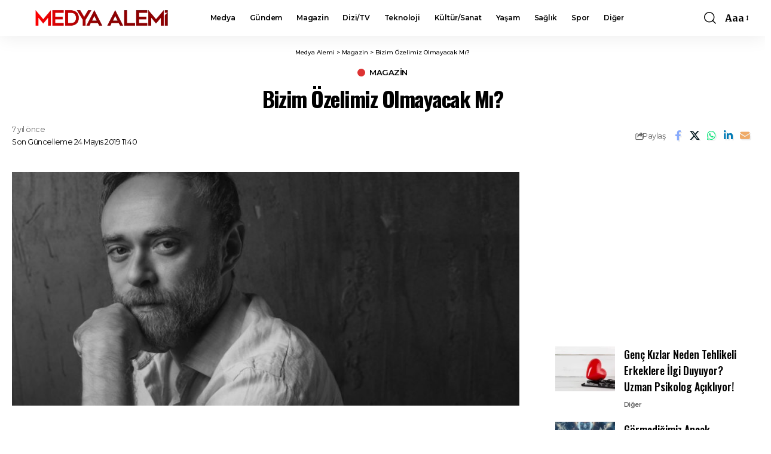

--- FILE ---
content_type: text/html; charset=utf-8
request_url: https://www.google.com/recaptcha/api2/aframe
body_size: 181
content:
<!DOCTYPE HTML><html><head><meta http-equiv="content-type" content="text/html; charset=UTF-8"></head><body><script nonce="wCobiy-8tHVTNodwQqbYwg">/** Anti-fraud and anti-abuse applications only. See google.com/recaptcha */ try{var clients={'sodar':'https://pagead2.googlesyndication.com/pagead/sodar?'};window.addEventListener("message",function(a){try{if(a.source===window.parent){var b=JSON.parse(a.data);var c=clients[b['id']];if(c){var d=document.createElement('img');d.src=c+b['params']+'&rc='+(localStorage.getItem("rc::a")?sessionStorage.getItem("rc::b"):"");window.document.body.appendChild(d);sessionStorage.setItem("rc::e",parseInt(sessionStorage.getItem("rc::e")||0)+1);localStorage.setItem("rc::h",'1768695791985');}}}catch(b){}});window.parent.postMessage("_grecaptcha_ready", "*");}catch(b){}</script></body></html>

--- FILE ---
content_type: application/javascript; charset=utf-8
request_url: https://fundingchoicesmessages.google.com/f/AGSKWxUlMZUUDJ3Xv312XQ_K7R4ARfMJv6o2gObEhLHWfI77vAox4XX9XnY33bUQaUCFOXwqRb-6aSPfZHRMCx10xaAaxN9UrmE4J66Zf2f7MIOgO_EhP1Nvt1jOjAMd0g19K5iXG4Pz1hDQg7AbRxEY3Lb77zuwIYabcRxiUlqtGp4F08AbDF3ljLnbrR_C/_.admicro./realmedia_banner.&ad_number=/ads_premium.?adflashid=
body_size: -1292
content:
window['6a003082-df40-4db6-8bec-8422e5d72319'] = true;